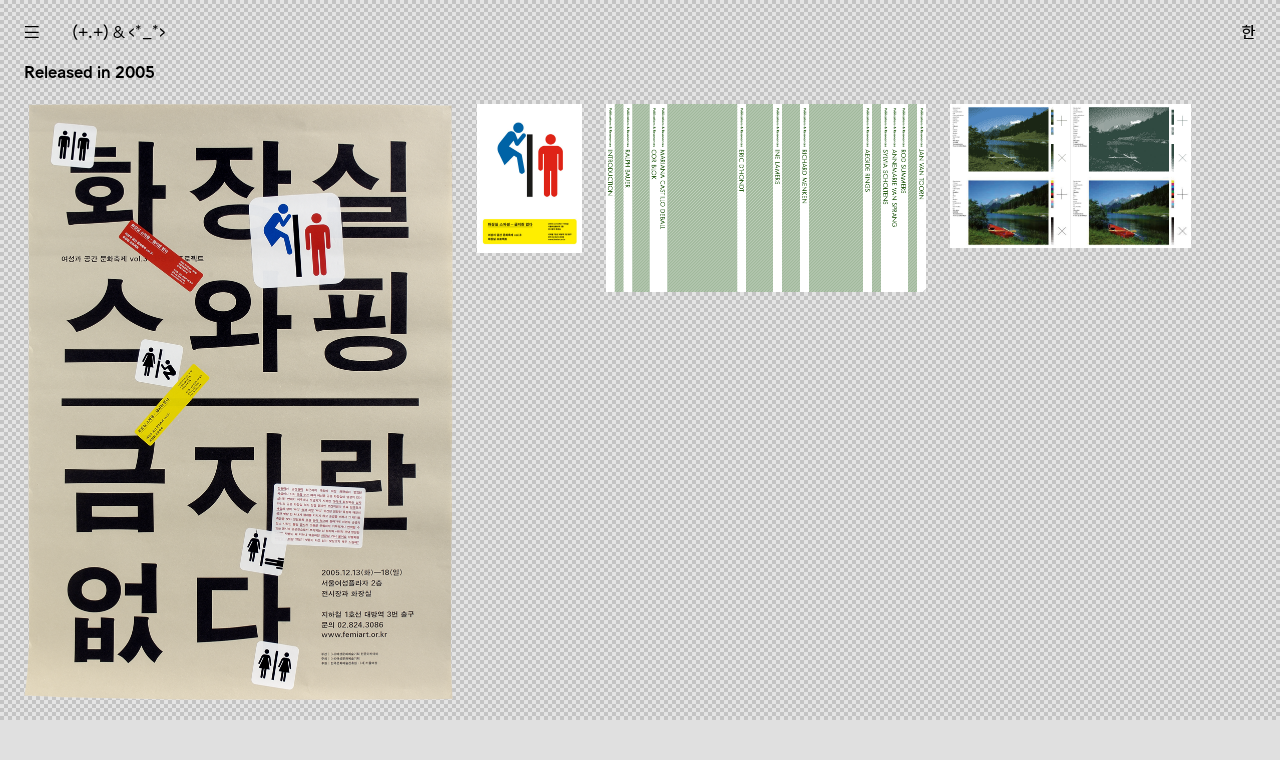

--- FILE ---
content_type: text/html; charset=UTF-8
request_url: https://www.sulki-min.com/wp/category/year/2005/
body_size: 7924
content:
<!DOCTYPE html>
<html lang="en">
<head profile="https://gmpg.org/xfn/11" >

    <title>2005 &#8211; (+.+) &amp; &lt;*_*&gt;</title>
 
       
    <meta http-equiv="content-type" content="text/html; charset=UTF-8" />
	<meta name="viewport" content="width=device-width, initial-scale=1">
  	<meta name = "format-detection" content = "telephone=no">       

	
	<meta name='robots' content='max-image-preview:large' />
<link rel="alternate" type="application/rss+xml" title="(+.+) &amp; &lt;*_*&gt; &raquo; 2005 Category Feed" href="https://www.sulki-min.com/wp/category/date/2005/feed/" />
<style id='wp-img-auto-sizes-contain-inline-css' type='text/css'>
img:is([sizes=auto i],[sizes^="auto," i]){contain-intrinsic-size:3000px 1500px}
/*# sourceURL=wp-img-auto-sizes-contain-inline-css */
</style>
<style id='wp-emoji-styles-inline-css' type='text/css'>

	img.wp-smiley, img.emoji {
		display: inline !important;
		border: none !important;
		box-shadow: none !important;
		height: 1em !important;
		width: 1em !important;
		margin: 0 0.07em !important;
		vertical-align: -0.1em !important;
		background: none !important;
		padding: 0 !important;
	}
/*# sourceURL=wp-emoji-styles-inline-css */
</style>
<style id='wp-block-library-inline-css' type='text/css'>
:root{--wp-block-synced-color:#7a00df;--wp-block-synced-color--rgb:122,0,223;--wp-bound-block-color:var(--wp-block-synced-color);--wp-editor-canvas-background:#ddd;--wp-admin-theme-color:#007cba;--wp-admin-theme-color--rgb:0,124,186;--wp-admin-theme-color-darker-10:#006ba1;--wp-admin-theme-color-darker-10--rgb:0,107,160.5;--wp-admin-theme-color-darker-20:#005a87;--wp-admin-theme-color-darker-20--rgb:0,90,135;--wp-admin-border-width-focus:2px}@media (min-resolution:192dpi){:root{--wp-admin-border-width-focus:1.5px}}.wp-element-button{cursor:pointer}:root .has-very-light-gray-background-color{background-color:#eee}:root .has-very-dark-gray-background-color{background-color:#313131}:root .has-very-light-gray-color{color:#eee}:root .has-very-dark-gray-color{color:#313131}:root .has-vivid-green-cyan-to-vivid-cyan-blue-gradient-background{background:linear-gradient(135deg,#00d084,#0693e3)}:root .has-purple-crush-gradient-background{background:linear-gradient(135deg,#34e2e4,#4721fb 50%,#ab1dfe)}:root .has-hazy-dawn-gradient-background{background:linear-gradient(135deg,#faaca8,#dad0ec)}:root .has-subdued-olive-gradient-background{background:linear-gradient(135deg,#fafae1,#67a671)}:root .has-atomic-cream-gradient-background{background:linear-gradient(135deg,#fdd79a,#004a59)}:root .has-nightshade-gradient-background{background:linear-gradient(135deg,#330968,#31cdcf)}:root .has-midnight-gradient-background{background:linear-gradient(135deg,#020381,#2874fc)}:root{--wp--preset--font-size--normal:16px;--wp--preset--font-size--huge:42px}.has-regular-font-size{font-size:1em}.has-larger-font-size{font-size:2.625em}.has-normal-font-size{font-size:var(--wp--preset--font-size--normal)}.has-huge-font-size{font-size:var(--wp--preset--font-size--huge)}.has-text-align-center{text-align:center}.has-text-align-left{text-align:left}.has-text-align-right{text-align:right}.has-fit-text{white-space:nowrap!important}#end-resizable-editor-section{display:none}.aligncenter{clear:both}.items-justified-left{justify-content:flex-start}.items-justified-center{justify-content:center}.items-justified-right{justify-content:flex-end}.items-justified-space-between{justify-content:space-between}.screen-reader-text{border:0;clip-path:inset(50%);height:1px;margin:-1px;overflow:hidden;padding:0;position:absolute;width:1px;word-wrap:normal!important}.screen-reader-text:focus{background-color:#ddd;clip-path:none;color:#444;display:block;font-size:1em;height:auto;left:5px;line-height:normal;padding:15px 23px 14px;text-decoration:none;top:5px;width:auto;z-index:100000}html :where(.has-border-color){border-style:solid}html :where([style*=border-top-color]){border-top-style:solid}html :where([style*=border-right-color]){border-right-style:solid}html :where([style*=border-bottom-color]){border-bottom-style:solid}html :where([style*=border-left-color]){border-left-style:solid}html :where([style*=border-width]){border-style:solid}html :where([style*=border-top-width]){border-top-style:solid}html :where([style*=border-right-width]){border-right-style:solid}html :where([style*=border-bottom-width]){border-bottom-style:solid}html :where([style*=border-left-width]){border-left-style:solid}html :where(img[class*=wp-image-]){height:auto;max-width:100%}:where(figure){margin:0 0 1em}html :where(.is-position-sticky){--wp-admin--admin-bar--position-offset:var(--wp-admin--admin-bar--height,0px)}@media screen and (max-width:600px){html :where(.is-position-sticky){--wp-admin--admin-bar--position-offset:0px}}

/*# sourceURL=wp-block-library-inline-css */
</style><style id='global-styles-inline-css' type='text/css'>
:root{--wp--preset--aspect-ratio--square: 1;--wp--preset--aspect-ratio--4-3: 4/3;--wp--preset--aspect-ratio--3-4: 3/4;--wp--preset--aspect-ratio--3-2: 3/2;--wp--preset--aspect-ratio--2-3: 2/3;--wp--preset--aspect-ratio--16-9: 16/9;--wp--preset--aspect-ratio--9-16: 9/16;--wp--preset--color--black: #000000;--wp--preset--color--cyan-bluish-gray: #abb8c3;--wp--preset--color--white: #ffffff;--wp--preset--color--pale-pink: #f78da7;--wp--preset--color--vivid-red: #cf2e2e;--wp--preset--color--luminous-vivid-orange: #ff6900;--wp--preset--color--luminous-vivid-amber: #fcb900;--wp--preset--color--light-green-cyan: #7bdcb5;--wp--preset--color--vivid-green-cyan: #00d084;--wp--preset--color--pale-cyan-blue: #8ed1fc;--wp--preset--color--vivid-cyan-blue: #0693e3;--wp--preset--color--vivid-purple: #9b51e0;--wp--preset--gradient--vivid-cyan-blue-to-vivid-purple: linear-gradient(135deg,rgb(6,147,227) 0%,rgb(155,81,224) 100%);--wp--preset--gradient--light-green-cyan-to-vivid-green-cyan: linear-gradient(135deg,rgb(122,220,180) 0%,rgb(0,208,130) 100%);--wp--preset--gradient--luminous-vivid-amber-to-luminous-vivid-orange: linear-gradient(135deg,rgb(252,185,0) 0%,rgb(255,105,0) 100%);--wp--preset--gradient--luminous-vivid-orange-to-vivid-red: linear-gradient(135deg,rgb(255,105,0) 0%,rgb(207,46,46) 100%);--wp--preset--gradient--very-light-gray-to-cyan-bluish-gray: linear-gradient(135deg,rgb(238,238,238) 0%,rgb(169,184,195) 100%);--wp--preset--gradient--cool-to-warm-spectrum: linear-gradient(135deg,rgb(74,234,220) 0%,rgb(151,120,209) 20%,rgb(207,42,186) 40%,rgb(238,44,130) 60%,rgb(251,105,98) 80%,rgb(254,248,76) 100%);--wp--preset--gradient--blush-light-purple: linear-gradient(135deg,rgb(255,206,236) 0%,rgb(152,150,240) 100%);--wp--preset--gradient--blush-bordeaux: linear-gradient(135deg,rgb(254,205,165) 0%,rgb(254,45,45) 50%,rgb(107,0,62) 100%);--wp--preset--gradient--luminous-dusk: linear-gradient(135deg,rgb(255,203,112) 0%,rgb(199,81,192) 50%,rgb(65,88,208) 100%);--wp--preset--gradient--pale-ocean: linear-gradient(135deg,rgb(255,245,203) 0%,rgb(182,227,212) 50%,rgb(51,167,181) 100%);--wp--preset--gradient--electric-grass: linear-gradient(135deg,rgb(202,248,128) 0%,rgb(113,206,126) 100%);--wp--preset--gradient--midnight: linear-gradient(135deg,rgb(2,3,129) 0%,rgb(40,116,252) 100%);--wp--preset--font-size--small: 13px;--wp--preset--font-size--medium: 20px;--wp--preset--font-size--large: 36px;--wp--preset--font-size--x-large: 42px;--wp--preset--spacing--20: 0.44rem;--wp--preset--spacing--30: 0.67rem;--wp--preset--spacing--40: 1rem;--wp--preset--spacing--50: 1.5rem;--wp--preset--spacing--60: 2.25rem;--wp--preset--spacing--70: 3.38rem;--wp--preset--spacing--80: 5.06rem;--wp--preset--shadow--natural: 6px 6px 9px rgba(0, 0, 0, 0.2);--wp--preset--shadow--deep: 12px 12px 50px rgba(0, 0, 0, 0.4);--wp--preset--shadow--sharp: 6px 6px 0px rgba(0, 0, 0, 0.2);--wp--preset--shadow--outlined: 6px 6px 0px -3px rgb(255, 255, 255), 6px 6px rgb(0, 0, 0);--wp--preset--shadow--crisp: 6px 6px 0px rgb(0, 0, 0);}:where(.is-layout-flex){gap: 0.5em;}:where(.is-layout-grid){gap: 0.5em;}body .is-layout-flex{display: flex;}.is-layout-flex{flex-wrap: wrap;align-items: center;}.is-layout-flex > :is(*, div){margin: 0;}body .is-layout-grid{display: grid;}.is-layout-grid > :is(*, div){margin: 0;}:where(.wp-block-columns.is-layout-flex){gap: 2em;}:where(.wp-block-columns.is-layout-grid){gap: 2em;}:where(.wp-block-post-template.is-layout-flex){gap: 1.25em;}:where(.wp-block-post-template.is-layout-grid){gap: 1.25em;}.has-black-color{color: var(--wp--preset--color--black) !important;}.has-cyan-bluish-gray-color{color: var(--wp--preset--color--cyan-bluish-gray) !important;}.has-white-color{color: var(--wp--preset--color--white) !important;}.has-pale-pink-color{color: var(--wp--preset--color--pale-pink) !important;}.has-vivid-red-color{color: var(--wp--preset--color--vivid-red) !important;}.has-luminous-vivid-orange-color{color: var(--wp--preset--color--luminous-vivid-orange) !important;}.has-luminous-vivid-amber-color{color: var(--wp--preset--color--luminous-vivid-amber) !important;}.has-light-green-cyan-color{color: var(--wp--preset--color--light-green-cyan) !important;}.has-vivid-green-cyan-color{color: var(--wp--preset--color--vivid-green-cyan) !important;}.has-pale-cyan-blue-color{color: var(--wp--preset--color--pale-cyan-blue) !important;}.has-vivid-cyan-blue-color{color: var(--wp--preset--color--vivid-cyan-blue) !important;}.has-vivid-purple-color{color: var(--wp--preset--color--vivid-purple) !important;}.has-black-background-color{background-color: var(--wp--preset--color--black) !important;}.has-cyan-bluish-gray-background-color{background-color: var(--wp--preset--color--cyan-bluish-gray) !important;}.has-white-background-color{background-color: var(--wp--preset--color--white) !important;}.has-pale-pink-background-color{background-color: var(--wp--preset--color--pale-pink) !important;}.has-vivid-red-background-color{background-color: var(--wp--preset--color--vivid-red) !important;}.has-luminous-vivid-orange-background-color{background-color: var(--wp--preset--color--luminous-vivid-orange) !important;}.has-luminous-vivid-amber-background-color{background-color: var(--wp--preset--color--luminous-vivid-amber) !important;}.has-light-green-cyan-background-color{background-color: var(--wp--preset--color--light-green-cyan) !important;}.has-vivid-green-cyan-background-color{background-color: var(--wp--preset--color--vivid-green-cyan) !important;}.has-pale-cyan-blue-background-color{background-color: var(--wp--preset--color--pale-cyan-blue) !important;}.has-vivid-cyan-blue-background-color{background-color: var(--wp--preset--color--vivid-cyan-blue) !important;}.has-vivid-purple-background-color{background-color: var(--wp--preset--color--vivid-purple) !important;}.has-black-border-color{border-color: var(--wp--preset--color--black) !important;}.has-cyan-bluish-gray-border-color{border-color: var(--wp--preset--color--cyan-bluish-gray) !important;}.has-white-border-color{border-color: var(--wp--preset--color--white) !important;}.has-pale-pink-border-color{border-color: var(--wp--preset--color--pale-pink) !important;}.has-vivid-red-border-color{border-color: var(--wp--preset--color--vivid-red) !important;}.has-luminous-vivid-orange-border-color{border-color: var(--wp--preset--color--luminous-vivid-orange) !important;}.has-luminous-vivid-amber-border-color{border-color: var(--wp--preset--color--luminous-vivid-amber) !important;}.has-light-green-cyan-border-color{border-color: var(--wp--preset--color--light-green-cyan) !important;}.has-vivid-green-cyan-border-color{border-color: var(--wp--preset--color--vivid-green-cyan) !important;}.has-pale-cyan-blue-border-color{border-color: var(--wp--preset--color--pale-cyan-blue) !important;}.has-vivid-cyan-blue-border-color{border-color: var(--wp--preset--color--vivid-cyan-blue) !important;}.has-vivid-purple-border-color{border-color: var(--wp--preset--color--vivid-purple) !important;}.has-vivid-cyan-blue-to-vivid-purple-gradient-background{background: var(--wp--preset--gradient--vivid-cyan-blue-to-vivid-purple) !important;}.has-light-green-cyan-to-vivid-green-cyan-gradient-background{background: var(--wp--preset--gradient--light-green-cyan-to-vivid-green-cyan) !important;}.has-luminous-vivid-amber-to-luminous-vivid-orange-gradient-background{background: var(--wp--preset--gradient--luminous-vivid-amber-to-luminous-vivid-orange) !important;}.has-luminous-vivid-orange-to-vivid-red-gradient-background{background: var(--wp--preset--gradient--luminous-vivid-orange-to-vivid-red) !important;}.has-very-light-gray-to-cyan-bluish-gray-gradient-background{background: var(--wp--preset--gradient--very-light-gray-to-cyan-bluish-gray) !important;}.has-cool-to-warm-spectrum-gradient-background{background: var(--wp--preset--gradient--cool-to-warm-spectrum) !important;}.has-blush-light-purple-gradient-background{background: var(--wp--preset--gradient--blush-light-purple) !important;}.has-blush-bordeaux-gradient-background{background: var(--wp--preset--gradient--blush-bordeaux) !important;}.has-luminous-dusk-gradient-background{background: var(--wp--preset--gradient--luminous-dusk) !important;}.has-pale-ocean-gradient-background{background: var(--wp--preset--gradient--pale-ocean) !important;}.has-electric-grass-gradient-background{background: var(--wp--preset--gradient--electric-grass) !important;}.has-midnight-gradient-background{background: var(--wp--preset--gradient--midnight) !important;}.has-small-font-size{font-size: var(--wp--preset--font-size--small) !important;}.has-medium-font-size{font-size: var(--wp--preset--font-size--medium) !important;}.has-large-font-size{font-size: var(--wp--preset--font-size--large) !important;}.has-x-large-font-size{font-size: var(--wp--preset--font-size--x-large) !important;}
/*# sourceURL=global-styles-inline-css */
</style>

<style id='classic-theme-styles-inline-css' type='text/css'>
/*! This file is auto-generated */
.wp-block-button__link{color:#fff;background-color:#32373c;border-radius:9999px;box-shadow:none;text-decoration:none;padding:calc(.667em + 2px) calc(1.333em + 2px);font-size:1.125em}.wp-block-file__button{background:#32373c;color:#fff;text-decoration:none}
/*# sourceURL=/wp-includes/css/classic-themes.min.css */
</style>
<link rel="https://api.w.org/" href="https://www.sulki-min.com/wp/wp-json/" /><link rel="alternate" title="JSON" type="application/json" href="https://www.sulki-min.com/wp/wp-json/wp/v2/categories/2755" /><link rel="EditURI" type="application/rsd+xml" title="RSD" href="https://www.sulki-min.com/wp/xmlrpc.php?rsd" />
<meta name="generator" content="WordPress 6.9" />

	<link rel="stylesheet" type="text/css" href="https://www.sulki-min.com/wp/wp-content/themes/sm-custom/style.css" />

  <script src="//code.jquery.com/jquery-1.10.2.js"></script>
  <script src="https://sulki-min.com/wp/wp-content/themes/sm-custom/imagesloaded.pkgd.js"></script>


</head>

<body >


<div class="sm-whole-wrap">

<div id="sm-header" >
	<div id="sm-navicon">
		<a href="#" >&#9776;</a></div>
	<div id="sm-title">
		<a href="https://www.sulki-min.com/wp/" >(+.+) &amp; ‹*_*›</a></div>
	<div id="sm-language">
		<a href="https://www.sulki-min.com/wp/index-kr/">한</a></div>
</div><!-- #sm-header -->

<div id="sm-menu" >
	<div class="sm-menu-flex" >
		<!-- 소개, 전시, 출판, 프로젝트 유형 -->
		<div class="sm-menu-cols-1">
			<!-- 소개, 전시, 출판 -->		
			<div class="sm-menu-col" >  <!-- Introduction -->
					<ul>
						<h3>Introduction</h3>
						<li><a href="https://www.sulki-min.com/wp/sulki-and-min/">Sulki and Min</a></li>
						<li><a href="https://www.sulki-min.com/wp/smsm/">SMSM</a></li>
						<li><a href="https://www.sulki-min.com/wp/specter-press/">Specter Press, 2006–2021</a></li>
						<li><a href="https://www.sulki-min.com/wp/workroom-specter/">Workroom Specter</a></li>
						<li><a href="https://www.sulki-min.com/wp/contact/">Contact</a></li>	
						<li ID="sm-search-link"><a href="#">Search</a></li>
						<li ID="sm-search-field" style="display:none"><form id="searchform" method="get" action="https://www.sulki-min.com/wp/category/en-post">
							<input id="s" name="s" type="text" onfocus="this.value='';" onblur="this.value='';" value=""  tabindex="1"/>
							<input type="hidden" name="site_section" value="search-en" />
							<input type="submit" style="display: none" value="Search" tabindex="2" />
						</form></li>
					</ul>
				
					<ul>
						<h3>Exhibitions</h3>
						<li><a href="https://www.sulki-min.com/wp/exhibitions-solo/">Solo exhibitions</a></li>
						<li><a href="https://www.sulki-min.com/wp/exhibitions-group/">Group exhibitions</a></li>
					</ul>

					<ul>
						<h3>Publications</h3>
						<li><a href="https://www.sulki-min.com/wp/writings/">Writings</a></li>
						<li><a href="https://www.sulki-min.com/wp/references/">References</a></li>
					</ul>
			</div>

			<!-- 프로젝트 유형 -->
			<div class="sm-menu-col" > <!-- Outcomes -->
				<ul class="capitalization" >
					<h3>Project types</h3>
					<li><a href="https://www.sulki-min.com/wp/category/type/publication/" alt="View all posts in publications">publications</a></li> <li><a href="https://www.sulki-min.com/wp/category/type/print-collateral/" alt="View all posts in print collaterals">print collaterals</a></li> <li><a href="https://www.sulki-min.com/wp/category/type/poster/" alt="View all posts in posters">posters</a></li> <li><a href="https://www.sulki-min.com/wp/category/type/ambiguous/" alt="View all posts in ambiguous works">ambiguous works</a></li> <li><a href="https://www.sulki-min.com/wp/category/type/moving-image/" alt="View all posts in moving images">moving images</a></li> <li><a href="https://www.sulki-min.com/wp/category/type/identity/" alt="View all posts in identities">identities</a></li> <li><a href="https://www.sulki-min.com/wp/category/type/website/" alt="View all posts in websites">websites</a></li> <li><a href="https://www.sulki-min.com/wp/category/type/environmental/" alt="View all posts in environmental graphics">environmental graphics</a></li> <li><a href="https://www.sulki-min.com/wp/category/type/digital-collateral/" alt="View all posts in digital collaterals">digital collaterals</a></li> <li><a href="https://www.sulki-min.com/wp/category/type/proposal/" alt="View all posts in proposals">proposals</a></li> <li><a href="https://www.sulki-min.com/wp/category/type/exhibition-outcome/" alt="View all posts in exhibitions">exhibitions</a></li> <li><a href="https://www.sulki-min.com/wp/category/type/letterform/" alt="View all posts in letterforms">letterforms</a></li> <li><a href="https://www.sulki-min.com/wp/category/type/advertising/" alt="View all posts in advertising">advertising</a></li> <li><a href="https://www.sulki-min.com/wp/category/type/product/" alt="View all posts in products">products</a></li> 					<li><a href="https://www.sulki-min.com/wp/category/type/miscellaneous/">Miscellaneous</a></li>
				</ul>
			</div>
		</div>

		<!-- 의뢰인, 발표 연도 -->
		<div class="sm-menu-cols-2">

			<!-- 의뢰인/의뢰처 -->
			<div class="sm-menu-col" > <!-- Commissioners -->
				<ul>
					<h3>Commissioners</h3>
					<li><a href="https://www.sulki-min.com/wp/category/commissioner/kim-seonghee/" alt="View all posts in Kim Seonghee">Kim Seonghee</a></li> <li><a href="https://www.sulki-min.com/wp/category/commissioner/specter-press/" alt="View all posts in Specter Press">Specter Press</a></li> <li><a href="https://www.sulki-min.com/wp/category/commissioner/sasa44-commissioner/" alt="View all posts in Sasa[44]">Sasa[44]</a></li> <li><a href="https://www.sulki-min.com/wp/category/commissioner/asia-culture-center/" alt="View all posts in Asia Culture Center">Asia Culture Center</a></li> <li><a href="https://www.sulki-min.com/wp/category/commissioner/kim-sungwon/" alt="View all posts in Kim Sungwon">Kim Sungwon</a></li> <li><a href="https://www.sulki-min.com/wp/category/commissioner/workroom-specter/" alt="View all posts in Workroom Specter">Workroom Specter</a></li> <li><a href="https://www.sulki-min.com/wp/category/commissioner/munhakdongne/" alt="View all posts in Munhakdongne">Munhakdongne</a></li> <li><a href="https://www.sulki-min.com/wp/category/commissioner/seoul-museum-of-art/" alt="View all posts in Seoul Museum of Art">Seoul Museum of Art</a></li> <li><a href="https://www.sulki-min.com/wp/category/commissioner/arko/" alt="View all posts in Arts Council Korea">Arts Council Korea</a></li> <li><a href="https://www.sulki-min.com/wp/category/commissioner/goto-tetsuya/" alt="View all posts in Goto Tetsuya">Goto Tetsuya</a></li> <li><a href="https://www.sulki-min.com/wp/category/commissioner/ahn-soyeon/" alt="View all posts in Ahn Soyeon">Ahn Soyeon</a></li> <li><a href="https://www.sulki-min.com/wp/category/commissioner/park-meena/" alt="View all posts in Park MeeNa">Park MeeNa</a></li> <li><a href="https://www.sulki-min.com/wp/category/commissioner/festival-bom/" alt="View all posts in Festival Bo:m">Festival Bo:m</a></li> <li><a href="https://www.sulki-min.com/wp/category/commissioner/plateau/" alt="View all posts in Plateau">Plateau</a></li> <li><a href="https://www.sulki-min.com/wp/category/commissioner/oh-sunyoung/" alt="View all posts in Oh Sunyoung">Oh Sunyoung</a></li> 					<li><a href="https://www.sulki-min.com/wp/commissioners/">…</a></li>
				</ul>
			</div>

			<!-- 발표 연도 -->
			<div class="sm-menu-col" >
				<ul class="sm-menu-dates-col">
					<h3>Release dates</h3>
					<li><a href="https://www.sulki-min.com/wp/category/date/2026/" alt="View all posts in 2026">2026</a></li> <li><a href="https://www.sulki-min.com/wp/category/date/2025/" alt="View all posts in 2025">2025</a></li> <li><a href="https://www.sulki-min.com/wp/category/date/2024/" alt="View all posts in 2024">2024</a></li> <li><a href="https://www.sulki-min.com/wp/category/date/2023/" alt="View all posts in 2023">2023</a></li> <li><a href="https://www.sulki-min.com/wp/category/date/2022/" alt="View all posts in 2022">2022</a></li> <li><a href="https://www.sulki-min.com/wp/category/date/2021/" alt="View all posts in 2021">2021</a></li> <li><a href="https://www.sulki-min.com/wp/category/date/2020/" alt="View all posts in 2020">2020</a></li> <li><a href="https://www.sulki-min.com/wp/category/date/2019/" alt="View all posts in 2019">2019</a></li> <li><a href="https://www.sulki-min.com/wp/category/date/2018/" alt="View all posts in 2018">2018</a></li> <li><a href="https://www.sulki-min.com/wp/category/date/2017/" alt="View all posts in 2017">2017</a></li> <li><a href="https://www.sulki-min.com/wp/category/date/2016/" alt="View all posts in 2016">2016</a></li> <li><a href="https://www.sulki-min.com/wp/category/date/2015/" alt="View all posts in 2015">2015</a></li> <li><a href="https://www.sulki-min.com/wp/category/date/2014/" alt="View all posts in 2014">2014</a></li> <li><a href="https://www.sulki-min.com/wp/category/date/2013/" alt="View all posts in 2013">2013</a></li> <li><a href="https://www.sulki-min.com/wp/category/date/2012/" alt="View all posts in 2012">2012</a></li> <li><a href="https://www.sulki-min.com/wp/category/date/2011/" alt="View all posts in 2011">2011</a></li> <li><a href="https://www.sulki-min.com/wp/category/date/2010/" alt="View all posts in 2010">2010</a></li> <li><a href="https://www.sulki-min.com/wp/category/date/2009/" alt="View all posts in 2009">2009</a></li> <li><a href="https://www.sulki-min.com/wp/category/date/2008/" alt="View all posts in 2008">2008</a></li> <li><a href="https://www.sulki-min.com/wp/category/date/2007/" alt="View all posts in 2007">2007</a></li> <li><a href="https://www.sulki-min.com/wp/category/date/2006/" alt="View all posts in 2006">2006</a></li> <li><a href="https://www.sulki-min.com/wp/category/date/2005/" alt="View all posts in 2005">2005</a></li> <li><a href="https://www.sulki-min.com/wp/category/date/2004/" alt="View all posts in 2004">2004</a></li> <li><a href="https://www.sulki-min.com/wp/category/date/2003/" alt="View all posts in 2003">2003</a></li> <li><a href="https://www.sulki-min.com/wp/category/date/2002/" alt="View all posts in 2002">2002</a></li> 				</ul>
			</div>
		</div>
	</div>
</div><!-- #sm-menu --><!-- insert the menu -->


<script type="text/javascript">
$( "#sm-navicon" ).click(function() {
  $( "#sm-menu" ).toggle();
});
$( "#sm-search-link" ).click(function() {
  $( "#sm-search-link" ).toggle();
  $( "#sm-search-field" ).toggle();
  $( "#s" ).focus();
});
$( "#s" ).blur(function() {
  $( "#sm-search-link" ).toggle();
  $( "#sm-search-field" ).toggle();
});
</script>
<div id="sm-content">	
	<div class="sm-page-heading">
		<div class="sm-entry-title">
			<h1 class="capitalization">
				Released in 2005			</h1>
		</div>
	</div>

	<div class="sm-wide-content">
	<!-- images -->
		<div class="sm-entry-img-wrap">
							<a href="https://www.sulki-min.com/wp/toilet-swapping/" title="Permalink to Toilet Swapping" rel="bookmark"><img class="alignnone wp-image-12170" src="https://www.sulki-min.com/wp/wp-content/uploads/2005/12/Toilet_1.png" alt="Toilet Swapping" width="429" height="596" /></a>
					<!-- .post -->
							<a href="https://www.sulki-min.com/wp/toilet-swapping-invite/" title="Permalink to Toilet Swapping" rel="bookmark"><img class="alignnone wp-image-56677" src="https://www.sulki-min.com/wp/wp-content/uploads/2005/12/Toilet-Swapping_sticker_1.jpg" alt="Toilet-Swapping_sticker_1" width="105" height="149" /></a>
					<!-- .post -->
							<a href="https://www.sulki-min.com/wp/publications-resonances/" title="Permalink to Publications &#038; Resonances" rel="bookmark"><img class="alignnone wp-image-4098 size-full" title="Website" src="https://www.sulki-min.com/wp/wp-content/uploads/2004/02/pr1.gif" alt="Website" width="320" height="188" /></a>
					<!-- .post -->
							<a href="https://www.sulki-min.com/wp/nature-gif-nature-jpg/" title="Permalink to nature.gif/nature.jpg" rel="bookmark"><img class="alignnone wp-image-12588" src="https://www.sulki-min.com/wp/wp-content/uploads/2015/02/Nature_Bol-4.jpg" alt="nature.gif / nature.jpg" width="241" height="144" /></a>
					<!-- .post -->
							<a href="https://www.sulki-min.com/wp/festival-de-mars-seoul/" title="Permalink to Festival de Mars Seoul" rel="bookmark"><img class="invert alignnone wp-image-44041" src="https://www.sulki-min.com/wp/wp-content/uploads/2005/12/mars-2.png" alt="" width="120" height="120" /></a>
					<!-- .post -->
							<a href="https://www.sulki-min.com/wp/orientatie/" title="Permalink to 1/4" rel="bookmark"><img class="alignnone  wp-image-8269" title="1/4: Oriëntatie" src="https://www.sulki-min.com/wp/wp-content/uploads/2005/12/Orientatie-thumb.jpg" alt="" width="170" height="156" /></a>
					<!-- .post -->
							<a href="https://www.sulki-min.com/wp/seoul-apartments/" title="Permalink to Seoul Apartments" rel="bookmark"><img class="alignnone wp-image-12640" src="https://www.sulki-min.com/wp/wp-content/uploads/2015/02/Design-in-Korea_preview.gif" alt="Seoul Apartments" width="1155" height="266" /></a>
					<!-- .post -->
							<a href="https://www.sulki-min.com/wp/parallel-life/" title="Permalink to Parallel Life" rel="bookmark"><img src="https://www.sulki-min.com/wp/wp-content/uploads/2005/10/ParallelLife1_s.jpg" width="155" /></a>
					<!-- .post -->
							<a href="https://www.sulki-min.com/wp/welcome-to-fusedspace-database/" title="Permalink to Welcome to Fusedspace Database" rel="bookmark"><img class="alignnone wp-image-12626" src="https://www.sulki-min.com/wp/wp-content/uploads/2005/08/Fusedspace_posters.gif" alt="Welcome to Fusedspace Database" width="211" height="298" /></a>
					<!-- .post -->
							<a href="https://www.sulki-min.com/wp/passage-from-noise-to-voice-leaflet/" title="Permalink to Passage from Noise to Voice, leaflet" rel="bookmark"><img class="alignnone wp-image-12197" src="https://www.sulki-min.com/wp/wp-content/uploads/2005/07/deleuze_flyer-1.png" alt="Deleuze" width="70" height="99" /></a>
					<!-- .post -->
							<a href="https://www.sulki-min.com/wp/passage-from-noise-to-voice-website/" title="Permalink to Passage from Noise to Voice, website" rel="bookmark"><img class="alignnone wp-image-12205" src="https://www.sulki-min.com/wp/wp-content/uploads/2005/07/deleuze_web_1s.png" alt="Deleuze" width="273" height="176" /></a>
					<!-- .post -->
							<a href="https://www.sulki-min.com/wp/breath-taking/" title="Permalink to Breath-Taking" rel="bookmark"><img class="alignnone" title="Unfolded front" src="https://www.sulki-min.com/wp/wp-content/uploads/2009/12/breath2.jpg" alt="Unfolded front" width="180" height="240" /></a>
					<!-- .post -->
							<a href="https://www.sulki-min.com/wp/modafe-2005-program/" title="Permalink to Modafe 2005, program" rel="bookmark"><img class="alignnone wp-image-12693" src="https://www.sulki-min.com/wp/wp-content/uploads/2005/05/Modafe_prog_1.png" alt="Modafe 2005: Program" width="175" height="237" /></a>
					<!-- .post -->
							<a href="https://www.sulki-min.com/wp/modafe-2005-poster/" title="Permalink to Modafe 2005, poster" rel="bookmark"><img class="alignnone wp-image-57801" src="https://www.sulki-min.com/wp/wp-content/uploads/2005/05/Modafe-2005-poster-s.png" alt="Modafe-2005-poster-s" width="350" height="475" />
</a>
					<!-- .post -->
							<a href="https://www.sulki-min.com/wp/modafe-2005-newsletter/" title="Permalink to Modafe 2005, newsletter" rel="bookmark"><img class="alignnone wp-image-12222" src="https://www.sulki-min.com/wp/wp-content/uploads/2015/01/Modafe_newsletter_1.png" alt="Modafe 2005: Newsletter" width="258" height="364" /></a>
					<!-- .post -->
							<a href="https://www.sulki-min.com/wp/jackson-hong-mechanic-beasts-and-fire-wars/" title="Permalink to Jackson Hong: Mechanic Beasts and Fire Wars" rel="bookmark"><img class="alignnone wp-image-12240" src="https://www.sulki-min.com/wp/wp-content/uploads/2005/05/Mechanical-Beast_poster_front.jpg" alt="Jackson Hong: Mechanic Beasts and Fire Wars" width="421" height="596" /></a>
					<!-- .post -->
							<a href="https://www.sulki-min.com/wp/dt-1/" title="Permalink to DT1" rel="bookmark"><img class="alignnone" title="DT1" alt="DT1" src="https://www.sulki-min.com/wp/wp-content/uploads/2014/03/DT1_11.png" width="132" height="176" /></a>
					<!-- .post -->
							<a href="https://www.sulki-min.com/wp/perspecta-36-juxtapositions/" title="Permalink to Perspecta 36: Juxtapositions" rel="bookmark"><img class="alignnone" title="Perspecta 36: Juxtapositions" alt="Perspecta 36: Juxtapositions" src="https://www.sulki-min.com/wp/wp-content/uploads/2014/02/P36_1.png" width="162" height="216" /></a>
					<!-- .post -->
							<a href="https://www.sulki-min.com/wp/jan-van-eyck-academie-programme-2005/" title="Permalink to Jan van Eyck Academie Programme 2005" rel="bookmark"><img class="alignnone  wp-image-2421" title="Jan van Eyck Academie Programme 2005" alt="Jan van Eyck Academie Programme 2005" src="https://www.sulki-min.com/wp/wp-content/uploads/2014/03/JvE_prog_2005_1.png" width="142.5" height="186" /></a>
					<!-- .post -->
					</div>
	</div>
</div><!-- #sm-content -->

</div> <!-- .sm-whole-wrap -->
	<div id="sm-footer">
		© 2026 Choi Sulki and Choi Sung Min

	</div>
	<script type="speculationrules">
{"prefetch":[{"source":"document","where":{"and":[{"href_matches":"/wp/*"},{"not":{"href_matches":["/wp/wp-*.php","/wp/wp-admin/*","/wp/wp-content/uploads/*","/wp/wp-content/*","/wp/wp-content/plugins/*","/wp/wp-content/themes/sm-custom/*","/wp/*\\?(.+)"]}},{"not":{"selector_matches":"a[rel~=\"nofollow\"]"}},{"not":{"selector_matches":".no-prefetch, .no-prefetch a"}}]},"eagerness":"conservative"}]}
</script>
<script id="wp-emoji-settings" type="application/json">
{"baseUrl":"https://s.w.org/images/core/emoji/17.0.2/72x72/","ext":".png","svgUrl":"https://s.w.org/images/core/emoji/17.0.2/svg/","svgExt":".svg","source":{"concatemoji":"https://www.sulki-min.com/wp/wp-includes/js/wp-emoji-release.min.js?ver=6.9"}}
</script>
<script type="module">
/* <![CDATA[ */
/*! This file is auto-generated */
const a=JSON.parse(document.getElementById("wp-emoji-settings").textContent),o=(window._wpemojiSettings=a,"wpEmojiSettingsSupports"),s=["flag","emoji"];function i(e){try{var t={supportTests:e,timestamp:(new Date).valueOf()};sessionStorage.setItem(o,JSON.stringify(t))}catch(e){}}function c(e,t,n){e.clearRect(0,0,e.canvas.width,e.canvas.height),e.fillText(t,0,0);t=new Uint32Array(e.getImageData(0,0,e.canvas.width,e.canvas.height).data);e.clearRect(0,0,e.canvas.width,e.canvas.height),e.fillText(n,0,0);const a=new Uint32Array(e.getImageData(0,0,e.canvas.width,e.canvas.height).data);return t.every((e,t)=>e===a[t])}function p(e,t){e.clearRect(0,0,e.canvas.width,e.canvas.height),e.fillText(t,0,0);var n=e.getImageData(16,16,1,1);for(let e=0;e<n.data.length;e++)if(0!==n.data[e])return!1;return!0}function u(e,t,n,a){switch(t){case"flag":return n(e,"\ud83c\udff3\ufe0f\u200d\u26a7\ufe0f","\ud83c\udff3\ufe0f\u200b\u26a7\ufe0f")?!1:!n(e,"\ud83c\udde8\ud83c\uddf6","\ud83c\udde8\u200b\ud83c\uddf6")&&!n(e,"\ud83c\udff4\udb40\udc67\udb40\udc62\udb40\udc65\udb40\udc6e\udb40\udc67\udb40\udc7f","\ud83c\udff4\u200b\udb40\udc67\u200b\udb40\udc62\u200b\udb40\udc65\u200b\udb40\udc6e\u200b\udb40\udc67\u200b\udb40\udc7f");case"emoji":return!a(e,"\ud83e\u1fac8")}return!1}function f(e,t,n,a){let r;const o=(r="undefined"!=typeof WorkerGlobalScope&&self instanceof WorkerGlobalScope?new OffscreenCanvas(300,150):document.createElement("canvas")).getContext("2d",{willReadFrequently:!0}),s=(o.textBaseline="top",o.font="600 32px Arial",{});return e.forEach(e=>{s[e]=t(o,e,n,a)}),s}function r(e){var t=document.createElement("script");t.src=e,t.defer=!0,document.head.appendChild(t)}a.supports={everything:!0,everythingExceptFlag:!0},new Promise(t=>{let n=function(){try{var e=JSON.parse(sessionStorage.getItem(o));if("object"==typeof e&&"number"==typeof e.timestamp&&(new Date).valueOf()<e.timestamp+604800&&"object"==typeof e.supportTests)return e.supportTests}catch(e){}return null}();if(!n){if("undefined"!=typeof Worker&&"undefined"!=typeof OffscreenCanvas&&"undefined"!=typeof URL&&URL.createObjectURL&&"undefined"!=typeof Blob)try{var e="postMessage("+f.toString()+"("+[JSON.stringify(s),u.toString(),c.toString(),p.toString()].join(",")+"));",a=new Blob([e],{type:"text/javascript"});const r=new Worker(URL.createObjectURL(a),{name:"wpTestEmojiSupports"});return void(r.onmessage=e=>{i(n=e.data),r.terminate(),t(n)})}catch(e){}i(n=f(s,u,c,p))}t(n)}).then(e=>{for(const n in e)a.supports[n]=e[n],a.supports.everything=a.supports.everything&&a.supports[n],"flag"!==n&&(a.supports.everythingExceptFlag=a.supports.everythingExceptFlag&&a.supports[n]);var t;a.supports.everythingExceptFlag=a.supports.everythingExceptFlag&&!a.supports.flag,a.supports.everything||((t=a.source||{}).concatemoji?r(t.concatemoji):t.wpemoji&&t.twemoji&&(r(t.twemoji),r(t.wpemoji)))});
//# sourceURL=https://www.sulki-min.com/wp/wp-includes/js/wp-emoji-loader.min.js
/* ]]> */
</script>
<script>
$(document).imagesLoaded( function() {
      $('img').css('background-image','none');
});
</script>
</body>
</html>

--- FILE ---
content_type: text/css
request_url: https://www.sulki-min.com/wp/wp-content/themes/sm-custom/style.css
body_size: 2133
content:
@font-face {
	font-family:'KCDA';
	src:url(https://www.sulki-min.com/wp/sm-webfonts/webfonts/NotoSansKCDA-Regular.woff2) format('woff2'); 
	font-style:normal; 
	font-weight:400
}

@font-face {
	font-family:'KCDA';
	src:url(https://www.sulki-min.com/wp/sm-webfonts/webfonts/NotoSansKCDA-Bold.woff2) format('woff2'); 
	font-style:normal; 
	font-weight:700
}

@font-face {
	font-family:'SMWebFour';
	src:url(https://www.sulki-min.com/wp/sm-webfonts/webfonts/SM-Web-Four.woff2) format('woff2'); 
	font-style:normal; 
	font-weight:400
}

@font-face {
	font-family:'SMWebFour';
	src:url(https://www.sulki-min.com/wp/sm-webfonts/webfonts/SM-Web-Four-Bold.woff2) format('woff2'); 
	font-style:normal; 
	font-weight:700
}

@font-face {
	font-family:'SMWebFour';
	src:url(https://www.sulki-min.com/wp/sm-webfonts/webfonts/SM-Web-Four-Italic.woff2) format('woff2'); 
	font-style:italic; 
	font-weight:400
}

@font-face {
	font-family:'SMWebFour';
	src:url(https://www.sulki-min.com/wp/sm-webfonts/webfonts/SM-Web-Four-BoldItalic.woff2) format('woff2'); 
	font-style:italic; 
	font-weight:700
}

body,html {
height: 100%
}

html {
box-sizing: border-box;
}

body {
margin: 0;
padding: 0;
font-family: "SMWebFour", "KCDA", sans-serif;
font-size: 16px;
font-style: normal;
font-weight: 400;
line-height: 20px;
font-feature-settings: "calt";
font-kerning: normal;
text-rendering: optimizeLegibility;
color: black;
background-image: url('https://www.sulki-min.com/wp/sm-images/grid.png');
background-color: #e0e0e0;
background-size: 8px 8px;
background-repeat: repeat;
white-space: normal;
-webkit-text-size-adjust: 100%;
text-size-adjust: 100%;
}

.sm-whole-wrap {
position: relative;
min-height: calc(100% - 48px);
padding: 0;
margin: 0
}

section {
page-break-inside: avoid;
break-inside: avoid
}

em, i {
font-style: italic;
text-decoration: none
}

strong {
font-style: normal;
font-weight: 400;
text-decoration: none
}

strong:before {
content: '“'
}

strong:after {
content: '”'
}

img {
max-width: calc(100vw - 48px);
margin: 12px;
padding: 0;
vertical-align: baseline;
height: auto;
background-image: url(https://sulki-min.com/wp/sm-images/preloader.gif);
background-position: center bottom;
background-repeat: repeat-x;
}

a,a:active,a:focus,a:hover {
color: black;
background-color: white;
text-decoration: none;
padding: 0 0 0 0;
}

@media not all and (pointer: coarse) {
a:active, a:focus, a:hover, .sm-kr a:active, .sm-kr a:focus, .sm-kr a:hover {
color: black;
background-color: transparent;
  }
}

.sm-entry-img-wrap a, .sm-entry-img-wrap a:active, .sm-entry-img-wrap a:focus, .sm-entry-img-wrap a:hover {
	border: 0;
	outline: 0;
	background-color:transparent;
}

a img {
	border: 0;
	background-color:transparent;
	vertical-align: baseline;
}

h1,h2,h3,p,ul {
font-size: 16px;
line-height: 20px;
page-break-inside: avoid;
break-inside: avoid;
margin: 0;
}

h1,h2,h3 {
font-weight: 700;
page-break-after: avoid;
break-after: avoid;
}

h1 {
	column-span:all;
	padding: 0;
}

h2,p,ul {
	padding: 10px 0;
}

h3 {
	padding: 0;
}

.sm-kr h1,.sm-kr h2,.sm-kr h3,.sm-kr h4,.sm-kr p,.sm-kr ul {
	line-height: 24px;
	word-break: keep-all;
}

.sm-kr h2,.sm-kr p,.sm-kr ul {
	padding: 8px 0;
}

.sm-page-heading .sm-kr {
	padding: 0;
	margin: -4px 0 -4px 0;
}

.sm-kr a {
color: black;
background-color: white;
text-decoration: none;
padding: 2px 0 2px 0;
}

.sm-kr em, .sm-kr i, .sm-caption-text-kr em, .sm-caption-text-kr i {
font-style: normal;
}

.sm-kr em:before, .sm-caption-text-kr em:before {
content: '『';
}

.sm-kr i:before, .sm-caption-text-kr i: before {
content: '『';
}

.sm-kr em:after, .sm-caption-text-kr em:after {
content: '』';
}

.sm-kr i: after, .sm-caption-text-kr i:after {
content: '』';
}

.sm-kr strong:before, .sm-caption-text-kr strong:before {
content: '「'
}

.sm-kr strong:after, .sm-caption-text-kr strong:after {
content: '」'
}

.sm-kr input {
line-height: 24px;
}

.span-all {
column-span:all;
}

li {
margin: 0;
padding: 0 0 0 24px;
text-indent: -24px;
list-style: none;
page-break-inside: avoid;
break-inside: avoid;
}

.capitalization:first-letter, .capitalization li:first-letter, .capitalization p:first-letter {
text-transform: capitalize
}

.wp-video {
text-align: left;
padding: 0;
-webkit-max-width: calc(100vw - 48px);
-moz-max-width: calc(100vw - 48px);
max-width: calc(100vw - 48px);
height: auto;
margin: 12px;
}

.column-break {
break-before: auto
}

.categories {
margin: 0;
padding: 0;
background-color: transparent
}

#sm-header {
	display: grid;
	grid-template-columns: 48px auto 32px;
	margin: 0;
	padding: 24px;
	line-height: 16px;
}

#sm-header a,.sm-entry-img-wrap a,.sm-entry-turn a {
	color: black;
	background-color:transparent;
}

.reference-list-col1, .reference-list-col2, .reference-list-col3, .reference-list-col4 {
	break-inside: avoid;
	break-before: auto;
}

.reference-list-col1 a, .reference-list-col2 a, .reference-list-col3 a, .reference-list-col4 a {
  white-space: nowrap;
}

#sm-title {
text-align: left
}

#sm-navicon {
text-align: left;
}

#sm-language {
text-align: right
}

#sm-menu {
margin: -12px 0 0 0;
padding: 0;
word-break: keep-all;
display: none;
}

.sm-menu-flex {
	display: flex;
	flex-wrap: wrap;
	justify-content: space-between;
	align-items: flex-start;
	align-content: flex-start;
	max-width: 1024px;
	padding: 0 12px 12px;
	margin: 0;
}

.sm-menu-cols-1 {
	flex-grow: 1;
	flex-basis: 408px;
	padding: 0 12px;
	column-count: 2;
	column-gap: 24px;
}

.sm-menu-cols-2 {
	flex-grow: 1;
	flex-basis: 408px;
	padding: 0 12px;
	column-count: 2;
	column-gap: 24px;
}

.sm-menu-dates-col {
	column-count: 2;
	column-gap: 24px;
	font-variant-numeric: tabular-nums;
	-moz-font-feature-settings: "tnum";
	-webkit-font-feature-settings: "tnum";
	font-feature-settings: "tnum";
}

.sm-menu-dates-col h3 {
	column-span:all;	
}

#sm-content,#sm-menu a {
display: default;
}

input {
display: inline-block;
width: 100%;
font-family: "SMWebFour", "Noto Sans KR", sans-serif;
font-style: normal;
font-weight: 400;
font-size: 16px;
line-height: 20px;
border-width: 0;
background: 0 0;
outline: 0;
margin: 0;
padding: 0;
color: black;
}

#sm-content {
	margin: 0;
	padding: 0;
}

.sm-entry-spacer {
	padding: 0;
	margin: 0;
	height: 16px;
	column-span: all;	
}


.sm-page-heading {
	padding: 0 24px;
	margin: 0;
	column-span: all;
}

.sm-entry-turn {
	display: grid;
	grid-template-columns: 24px 24px auto;
	padding: 0 24px;
	margin: 0 0 12px 0;
	column-span: all;
}

.sm-previous-post {
	margin: -2px 0;
	text-align: left;
}

.sm-next-post {
	margin: -2px 0;
	text-align: left;
}

.sm-random-post {
	margin: -2px 0;
	text-align: left;	
}

.sm-entry-title {
	margin: -2px 0;
	text-align: left;
}

.sm-entry-title p, .sm-entry-title h1, .sm-page-heading .sm-kr h1 {
	margin:0;
	padding: 0;
}

.sm-entry-content, .sm-page-content, .sm-wide-content {
	display: block;
	padding: 12px;
	margin: 0;
}

.sm-wide-content {
	column-count: 1;
}

.sm-entry-img-wrap, .sm-additional-img-wrap {
    page-break-inside: avoid;
    break-inside: avoid;
	display: flex;
	flex-flow: row wrap;
	justify-content: left;
	align-items: end;
	align-content: flex-start;
	padding: 0;
	margin: 0;
}

.sm-entry-img-wrap p, .sm-additional-img-wrap p {
	flex-basis: 100%;
	font-size: 0;
	line-height: 0;
	margin: 0;
	padding: 0;
	text-align: left
}

.sm-entry-img-wrap a, .sm-additional-img-wrap a {
	text-align: left
}

.sm-wide {
	column-span: all;
	justify-content: left;
	text-align: left;
	align-items: start;
	}

.sm-entry-txt-wrap {
    page-break-inside: avoid;
    break-inside: avoid;
	text-align: left;
	margin: 0;
	padding: 0 12px;
	column-count: 4;
	-webkit-column-width: 308px;
	-moz-column-width: 308px;
	column-width: 308px;
	-webkit-column-gap: 308px;
	-moz-column-gap: 24px;
	column-gap: 24px;
}

#sm-related-works {
	line-height: 16px;
	text-align: left;
	width: 100%;
	margin: 0;
	padding: 0;
	text-indent: 24px;
}

#sm-footer {
font-size: 12px;
line-height: 12px;
}

#sm-footer {
text-align: left;
}

#sm-footer {
	margin: 0;
	padding: 24px;
}

.white-bg-padding {
	-webkit-max-width: calc(100% - 72px);
	-moz-max-width: calc(100% - 72px);
	max-width: calc(100% - 72px);
	background-color:#fff;
	padding:24px;
}

.white-bg {
	background-color:#fff;	
}

blockquote {
	margin: 0;
	padding: 10px 0 10px 0;
}

.sm-kr blockquote {
	margin: 0;
	padding: 8px 0 8px 0;
}

blockquote p, .sm-kr blockquote p {
	display: inline-block;
	border-left: 1px solid black;
	margin: 0;
	padding: 0 0 0 12px;
}

.sm-caption-text, .sm-caption-text-kr {
	width: 100%;
	font-size: 12px;
	line-height: 16px;
	text-align: left;
	margin: 12px;
	padding: 0;
}

@media screen and (min-width: 1372px) {
	.sm-entry-content {
		column-count: 2;
		column-gap: 0;
	}	
	.sm-entry-content .sm-entry-img-wrap {
		text-align: right;
		justify-content: flex-end;
	}
	.sm-entry-content .sm-entry-img-wrap p {
		text-align: right;
	}
	.sm-entry-content .sm-entry-img-wrap img {
		object-position: top right;
	}
	.sm-entry-content .sm-additional-img-wrap {
		text-align: left;
		justify-content: flex-start;
	}
	.sm-entry-content .sm-additional-img-wrap p {
		text-align: left;
	}
	.sm-entry-content .sm-additional-img-wrap img {
		object-position: top left;
	}
	.sm-entry-content .sm-wide, .sm-entry-content .sm-wide p, .sm-wide .sm-caption-text, .sm-wide .sm-caption-text-kr {
		justify-content: left;
		text-align: left;
	}
	.sm-entry-content, .sm-entry-img-wrap, .sm-caption-text, .sm-caption-text-kr {
		text-align: right;
	}
	.sm-entry-content, .sm-additional-img-wrap, .sm-caption-text, .sm-caption-text-kr {
		text-align: left;
	}
	.reference-list-col2, .reference-list-col3, .reference-list-col4 {
		break-before: column;
	}	
}

@media screen and (min-width: 1036px) and (max-width: 1371px) {
	.reference-list-col2, .reference-list-col3 {
		break-before: column;
	}		
	.reference-list-col4 {
		break-before: auto;
	}		
}

.brighten {
filter: brightness(100%);
}

.invert {
filter: invert(1);
}